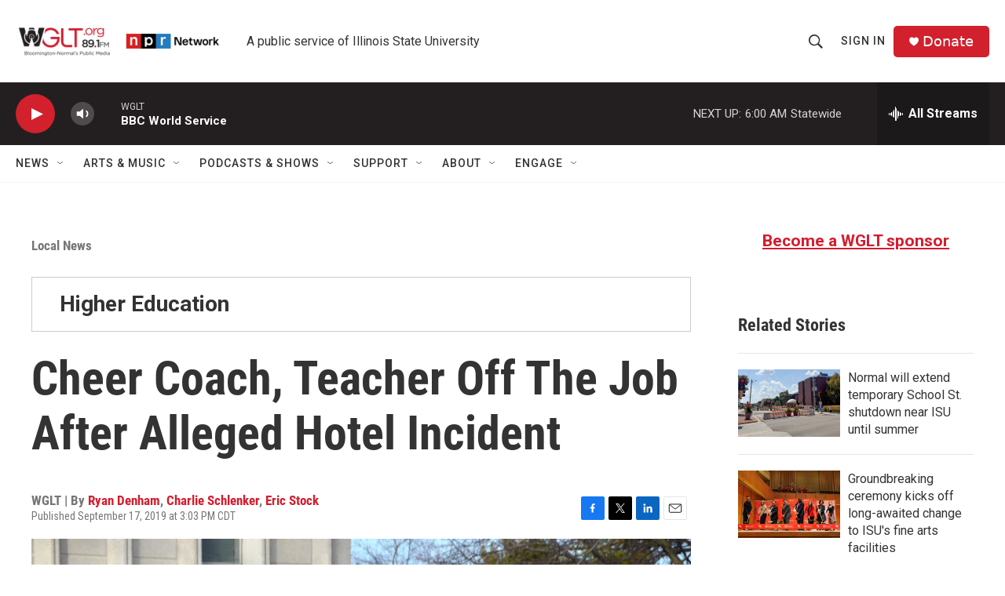

--- FILE ---
content_type: text/html; charset=utf-8
request_url: https://www.google.com/recaptcha/api2/aframe
body_size: 267
content:
<!DOCTYPE HTML><html><head><meta http-equiv="content-type" content="text/html; charset=UTF-8"></head><body><script nonce="wzw454Qag3vl5ntgu3OGRA">/** Anti-fraud and anti-abuse applications only. See google.com/recaptcha */ try{var clients={'sodar':'https://pagead2.googlesyndication.com/pagead/sodar?'};window.addEventListener("message",function(a){try{if(a.source===window.parent){var b=JSON.parse(a.data);var c=clients[b['id']];if(c){var d=document.createElement('img');d.src=c+b['params']+'&rc='+(localStorage.getItem("rc::a")?sessionStorage.getItem("rc::b"):"");window.document.body.appendChild(d);sessionStorage.setItem("rc::e",parseInt(sessionStorage.getItem("rc::e")||0)+1);localStorage.setItem("rc::h",'1768641317224');}}}catch(b){}});window.parent.postMessage("_grecaptcha_ready", "*");}catch(b){}</script></body></html>